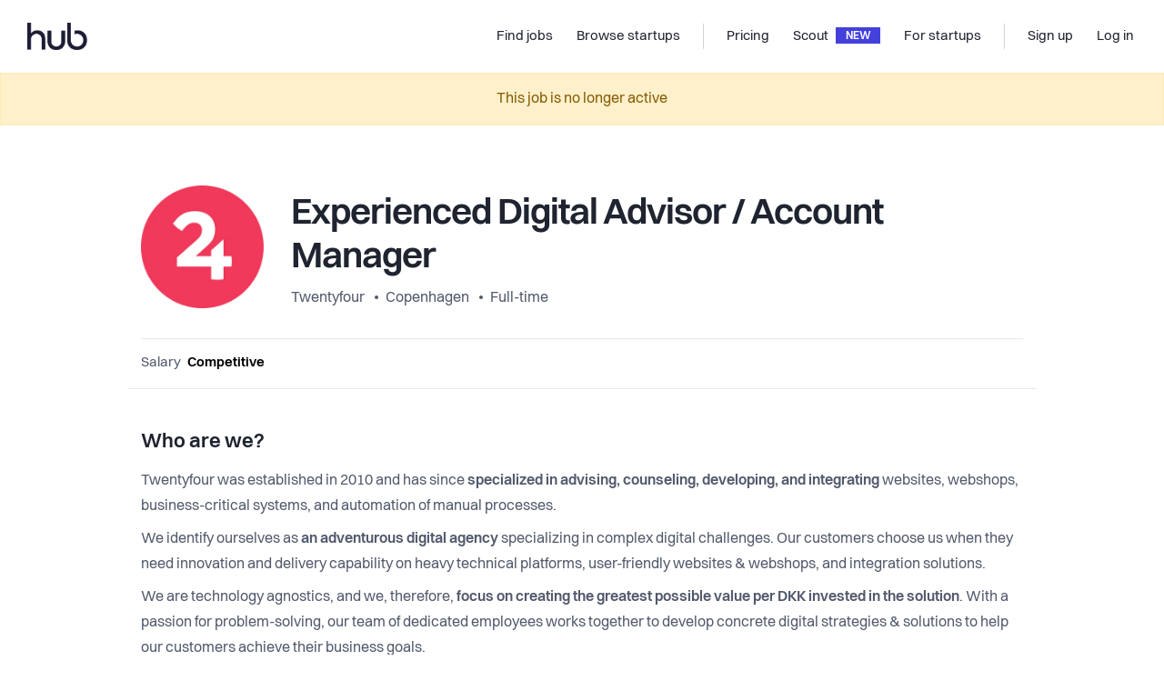

--- FILE ---
content_type: text/html; charset=utf-8
request_url: https://thehub.io/jobs/6367c7414ff1a41bab82c1fd?subid=jobsincopenhagen
body_size: 15640
content:
<!doctype html>
<html data-n-head-ssr lang="en" data-n-head="%7B%22lang%22:%7B%22ssr%22:%22en%22%7D%7D">
  <head >
    <title>The Hub | Experienced Digital Advisor / Account Manager | Twentyfour</title><meta data-n-head="ssr" data-hid="charset" charset="utf-8"><meta data-n-head="ssr" data-hid="viewport" name="viewport" content="width=device-width, initial-scale=1"><meta data-n-head="ssr" data-hid="x-ua" http-equiv="X-UA-Compatible" content="IE=edge"><meta data-n-head="ssr" data-hid="og:type" property="og:type" content="website"><meta data-n-head="ssr" data-hid="twitter:card" name="twitter:card" content="photo"><meta data-n-head="ssr" data-hid="og:title" property="og:title" content="The Hub | Experienced Digital Advisor / Account Manager | Twentyfour"><meta data-n-head="ssr" data-hid="twitter:title" name="twitter:title" content="The Hub | Experienced Digital Advisor / Account Manager | Twentyfour"><meta data-n-head="ssr" data-hid="twitter:url" name="twitter:url" content="https://thehub.io/jobs/6367c7414ff1a41bab82c1fd"><meta data-n-head="ssr" data-hid="og:url" property="og:url" content="https://thehub.io/jobs/6367c7414ff1a41bab82c1fd"><meta data-n-head="ssr" data-hid="description" name="description" content="Who are we?  Twentyfour was established in 2010 and has since  specialized in advising, counseling, developing, and integrating  websites, webshops, business-critical systems, and automation of manual ..."><meta data-n-head="ssr" data-hid="og:description" property="og:description" content="Who are we?  Twentyfour was established in 2010 and has since  specialized in advising, counseling, developing, and integrating  websites, webshops, business-critical systems, and automation of manual ..."><meta data-n-head="ssr" data-hid="twitter:description" name="twitter:description" content="Who are we?  Twentyfour was established in 2010 and has since  specialized in advising, counseling, developing, and integrating  websites, webshops, business-critical systems, and automation of manual ..."><meta data-n-head="ssr" data-hid="og:image" property="og:image" content="https://thehub-io.imgix.net/jobs/6367c7414ff1a41bab82c1fd/social.jpeg?hash=mvj1m1flsv&amp;v=3"><meta data-n-head="ssr" data-hid="twitter:image" property="twitter:image" content="https://thehub-io.imgix.net/jobs/6367c7414ff1a41bab82c1fd/social.jpeg?hash=mvj1m1flsv&amp;v=3"><link data-n-head="ssr" rel="icon" type="image/x-icon" href="/favicon.ico"><link data-n-head="ssr" rel="apple-touch-icon" sizes="180x180" href="/apple-touch-icon.png"><link data-n-head="ssr" rel="android-chrome" sizes="192x192" href="/android-chrome-192x192.png"><link data-n-head="ssr" rel="android-chrome" sizes="512x512" href="/android-chrome-512x512.png"><link data-n-head="ssr" rel="icon" type="image/png" sizes="32x32" href="/favicon-32x32.png"><link data-n-head="ssr" rel="icon" type="image/png" sizes="16x16" href="/favicon-16x16.png"><link data-n-head="ssr" rel="preload" href="/fonts/Volkart-Regular.woff2" as="font" type="font/woff2" crossorigin="anonymous"><link data-n-head="ssr" rel="preload" href="/fonts/Volkart-Bold.woff2" as="font" type="font/woff2" crossorigin="anonymous"><link data-n-head="ssr" rel="preconnect" href="https://api.thehub.io" crossorigin=""><link data-n-head="ssr" rel="preconnect" href="https://thehub-io.imgix.net"><link data-n-head="ssr" rel="dns-prefetch" href="https://api.thehub.io"><link data-n-head="ssr" rel="dns-prefetch" href="https://thehub-io.imgix.net"><link data-n-head="ssr" rel="preconnect" href="https://maps.googleapis.com"><link data-n-head="ssr" rel="dns-prefetch" href="https://maps.googleapis.com"><link data-n-head="ssr" data-hid="link:canonical" rel="canonical" href="https://thehub.io/jobs/6367c7414ff1a41bab82c1fd"><script data-n-head="ssr" src="https://vouch.careers/embeded.js" async></script><script data-n-head="ssr" data-hid="gtm-script">if(!window._gtm_init){window._gtm_init=1;(function (w,n,d,m,e,p){w[d]=(w[d]==1||n[d]=='yes'||n[d]==1||n[m]==1||(w[e]&&w[e].p&&e[e][p]()))?1:0})(window,'navigator','doNotTrack','msDoNotTrack','external','msTrackingProtectionEnabled');(function(w,l){w[l]=w[l]||[];w[l].push({'gtm.start':new Date().getTime(),event:'gtm.js'})})(window,'dataLayer');window._gtm_inject=function(i){(function(d,s){var f=d.getElementsByTagName(s)[0],j=d.createElement(s);j.async=true;j.src='https://www.googletagmanager.com/gtm.js?id='+i;f.parentNode.insertBefore(j,f)})(document,'script');}}</script><script data-n-head="ssr" data-hid="FreshdeskChat" src="https://thehubio-support.freshchat.com/js/widget.js" chat="true" async onload="this.__vm_l=1"></script><link rel="modulepreload" href="/_nuxt/d4fb03633074252b3cb0.js" as="script"><link rel="modulepreload" href="/_nuxt/3ee0ffc948fc3c8300f8.js" as="script"><link rel="preload" href="/_nuxt/34985bf0ec601610a5b8.css" as="style"><link rel="modulepreload" href="/_nuxt/fe14110654c760bf73d1.js" as="script"><link rel="preload" href="/_nuxt/3d2379a0625f0cb07a9a.css" as="style"><link rel="modulepreload" href="/_nuxt/7ebbac868ec719dbe217.js" as="script"><link rel="preload" href="/_nuxt/f15b3116a6baadd47b44.css" as="style"><link rel="modulepreload" href="/_nuxt/a7952a76d0d9a95a16f8.js" as="script"><link rel="preload" href="/_nuxt/44631ab1b68eb898f7bb.css" as="style"><link rel="modulepreload" href="/_nuxt/40e71f413546faf35a85.js" as="script"><link rel="stylesheet" href="/_nuxt/34985bf0ec601610a5b8.css"><link rel="stylesheet" href="/_nuxt/3d2379a0625f0cb07a9a.css"><link rel="stylesheet" href="/_nuxt/f15b3116a6baadd47b44.css"><link rel="stylesheet" href="/_nuxt/44631ab1b68eb898f7bb.css">
  </head>
  <body >
    <div data-server-rendered="true" id="__nuxt"><!----><div id="__layout"><div class="layout-base" data-v-16ce5ba9><div class="layout-base__body" data-v-16ce5ba9><div class="default-layout" data-v-16ce5ba9><header id="app-header"><nav class="navbar navbar-light navbar-expand-md"><a href="/" target="_self" class="navbar-brand nuxt-link-active"><div><img src="/_nuxt/img/462d7eb.png" width="66" height="30" alt="The Hub logo" class="hidden-md-down"> <img src="/_nuxt/img/462d7eb.png" width="66" height="30" alt="The Hub logo" class="visible-md-down"></div></a> <div class="ml-auto"></div> <div id="nav_collapse" class="navbar-collapse collapse" style="display:none;"><ul class="navbar-nav ml-auto"><li class="nav-item"><a href="/jobs" target="_self" class="nav-link nuxt-link-active"><span title="Find jobs">Find jobs</span> <!----></a></li><li class="nav-item"><a href="/startups" target="_self" class="nav-link"><span title="Browse startups">Browse startups</span> <!----></a></li><span class="navbar-text spacer"></span><li class="nav-item"><a href="/pricing" target="_self" class="nav-link"><span title="Pricing">Pricing</span> <!----></a></li><li class="nav-item"><a href="/scout" target="_self" class="nav-link"><span title="Scout">Scout</span> <div class="headerbar-chevron">
              NEW
            </div></a></li><li class="nav-item"><a href="/startups/join" target="_self" class="nav-link"><span title="For startups">For startups</span> <!----></a></li><span class="navbar-text spacer"></span></ul> <ul class="navbar-nav"><li class="nav-item"><a target="_self" href="#" class="nav-link"><span title="Sign up">Sign up</span></a></li> <li class="nav-item"><a target="_self" href="#" class="nav-link"><span title="Log in">Log in</span></a></li></ul></div> <!----> <button type="button" aria-label="Toggle navigation" aria-controls="nav_collapse" aria-expanded="false" class="navbar-toggler"><span class="navbar-toggler-icon"></span></button></nav> <!----></header> <div class="default-layout__body" data-v-16ce5ba9><content data-v-16ce5ba9><div class="view-job-details default-layout__body__content" data-v-8810b0c2><div role="alert" aria-live="polite" aria-atomic="true" class="alert alert-warning" style="text-align:center;" data-v-8810b0c2><!---->
    This job is no longer active
  </div> <!----> <!----> <div class="view-job-details" data-v-8810b0c2><section class="component-container component-container--width--medium component-container--spacing--small"><div class="component-container__bounds container"><div class="component-container__bounds__inner"><header class="pt-20 pt-sm-50"><div class="media-item" style="align-items:flex-start;flex-direction:row;"><a href="/startups/html24"><div class="media-item__image media-item__image--image--big media-item__image--gap--default" style="background-image:url(https://thehub-io.imgix.net/files/s3/20220310211546-5f4ae5de9c2886041c6f35c3859e5afb.png?fit=crop&amp;w=300&amp;h=300&amp;auto=format&amp;q=60);"></div></a> <div class="media-item__content"><div class="ml-4 ml-lg-20"><h2 class="view-job-details__title">Experienced Digital Advisor / Account Manager</h2> <div class="bullet-inline-list text-gray-700" style="font-size:1rem;"><a href="/startups/html24">Twentyfour
              </a> <a href="/jobs?location=Copenhagen,%20Denmark">Copenhagen</a> <a href="/jobs?positionTypes=5b8e46b3853f039706b6ea70">Full-time</a></div></div></div></div> <div class="text-right py-16 fs13 text-gray-600 border-bottom"></div> <div class="row compensation border-bottom mt-16 pb-16 align-items-center"><div class="value col-md-auto">
          Salary
          <span>Competitive</span></div> <!----> <div class="col"></div> <div class="pt-20 pt-md-0 col-md-auto"><!----></div></div></header></div></div></section> <section class="component-container component-container--width--medium component-container--spacing--medium"><div class="component-container__bounds container"><div class="component-container__bounds__inner"><div class="view-job-details__body" style="max-width:100%;word-break:normal;overflow-wrap:break-word;"><div class="text-block mt-0"><content class="text-block__content text-block__content--default"><span><h4>Who are we?</h4><p>Twentyfour was established in 2010 and has since<strong> specialized in advising, counseling, developing, and integrating</strong> websites, webshops, business-critical systems, and automation of manual processes.</p><p>We identify ourselves as<strong> an adventurous digital agency</strong> specializing in complex digital challenges. Our customers choose us when they need innovation and delivery capability on heavy technical platforms, user-friendly websites & webshops, and integration solutions.</p><p>We are technology agnostics, and we, therefore, <strong>focus on creating the greatest possible value per DKK invested in the solution</strong>. With a passion for problem-solving, our team of dedicated employees works together to develop concrete digital strategies & solutions to help our customers achieve their business goals.</p><p><br /></p><h4>Who are we looking for?</h4><p>We’re looking for someone with experience in some (if not all) of the following areas:</p><ul><li><p>Networking & good connections in marketing, sales, and leadership in Copenhagen and the rest of Denmark.</p></li><li><p>IT project management, advisory, sales, and consultancy experience.</p></li><li><p>Experience or interest in developing leadership skills.</p></li></ul><p><br /></p><p><strong>More precisely, we imagine that you, together with the advisory team, would take care of the following:</strong></p><ul><li><p>Make sure our 100+ customers are happy and feel they have a great relationship with us and the people working at Twentyfour (By f.ex. having meetings with these people, inviting them to events, etc.).</p></li><li><p>Make sure our existing customers receive excellent advisory in terms of their digital solutions and suggestions for the future.</p></li><li><p>Make sure that our potential and new customers get a great experience of our brand.</p></li><li><p>Make sure that we sell great projects and services that solve customers’ business needs.</p></li><li><p>Make sure our projects run smoothly, and all the stakeholders are happy.</p></li><li><p>Participate in networking events, conferences, and similar events.</p></li><li><p>Be part of scaling our sales efforts, and build a predictable revenue stream.</p></li></ul><p><br /></p><h4>What makes you a great match?</h4><p>We believe that the following qualities and skills would make you a great match:</p><ul><li><p>You should have 2-3 years (or more) of experience in a similar position/field and/or experience in some of the above-described specific tasks for the role.</p></li><li><p>You should be passionate and motivated by working in an environment driven by improving customers’ digital strategies and building great solutions.</p></li><li><p>You should display the capability of being able to identify, manage & communicate with various stakeholders (internal teams, customers, 3rd parties, etc.).</p></li><li><p>You are naturally structured but also have a “go-getter” attitude when the situation requires it.</p></li><li><p>You have an interest in digitalizing the world and helping our customers achieve their business goals through the digital solutions we build and maintain.</p></li><li><p><strong>You understand and speak Danish fluently.</strong></p></li></ul><p><br /></p><h4>Why should you choose to work at Twentyfour?</h4><ul><li><p><strong>We work hard but also have room to have fun (“work hard - play hard”).</strong></p></li><li><p>You’re guaranteed to learn and improve your skills levels in IT consulting, sales, business development, IT project management, customer management, business strategy, leadership, and way more.</p></li><li><p>We work in various industries (public/government, fashion, construction, you name it) & we have exciting customers such as Bella Center, Mond of Copenhagen, Blast Pro Series, Falcon IO, Danmarks Nationalbank, DR Koncerthuset, etc.</p></li><li><p>We work on a variety of IT projects - from highly complex to very simple and anything in between.</p></li><li><p>We have a great team that keeps a fun atmosphere while delivering outstanding services to our customers.</p></li><li><p>We have a great lunch arrangement. Everything from hot dishes to salad bar and Thursday cake.</p></li><li><p>We often challenge each other in table football or table tennis when the brain needs some energy for the following working tasks.</p></li><li><p>We have a nice,  relaxed work environment with lots of cool internal and external events, such as Friday bar, go-karts, paintball, etc.</p></li></ul><p><br /></p><h4>Apply for the position!</h4><p>Are you interested in the position in our advisory, project management, sales, and consulting department? Then submit your application through TheHub!</p><p><br /></p><p><em>When you apply, you must attach:</em></p><ul><li><p>Your resume.</p></li><li><p>A well-written application.</p></li><li><p>Link to your LinkedIn profile.</p></li></ul><p><br /></p><p>If you have any questions, you are welcome to contact our Head of Account Management, Kristian, using the contact information below to hear more about the position.</p><p><br /></p><p>We look forward to receiving your application! :)</p></span></content></div> <div class="text-block"><content class="text-block__content text-block__content--default"><span><strong>For more information or questions please contact us at</strong> <span><a href="mailto:KT@TWENTYFOUR.DK">KT@TWENTYFOUR.DK</a></span> <span>
            or phone number
            <a href="tel:31 44 34 59">31 44 34 59</a></span></span></content></div></div> <div class="text-block mb-40"><content class="text-block__content text-block__content--default"><h3 class="fs40 mb-0">Perks and benefits</h3> <p class="text-gray-700 pb-30 pb-lg-40">
        This job comes with several perks and benefits
      </p> <div class="benefits" data-v-eec042ac><div class="row" data-v-eec042ac data-v-eec042ac><div class="benefits__items col-sm-6 col-lg-4" data-v-eec042ac data-v-eec042ac><div class="benefits__items__item py-24" data-v-eec042ac><img src="/_nuxt/87ee0791c29d03b2fd7b60f4ebe4bbd6.svg" alt="Free lunch" class="benefits__items__item__icon" data-v-eec042ac> <h5 class="pt-30" data-v-eec042ac>Free lunch</h5> <p class="pt-10" data-v-eec042ac></p></div></div><div class="benefits__items col-sm-6 col-lg-4" data-v-eec042ac data-v-eec042ac><div class="benefits__items__item py-24" data-v-eec042ac><img src="/_nuxt/3aea45781626c6659fea2257b36d58da.svg" alt="Free coffee / tea" class="benefits__items__item__icon" data-v-eec042ac> <h5 class="pt-30" data-v-eec042ac>Free coffee / tea</h5> <p class="pt-10" data-v-eec042ac></p></div></div><div class="benefits__items col-sm-6 col-lg-4" data-v-eec042ac data-v-eec042ac><div class="benefits__items__item py-24" data-v-eec042ac><img src="/_nuxt/6f5fe8db6f61813af564007deb147626.svg" alt="Near public transit" class="benefits__items__item__icon" data-v-eec042ac> <h5 class="pt-30" data-v-eec042ac>Near public transit</h5> <p class="pt-10" data-v-eec042ac></p></div></div><div class="benefits__items col-sm-6 col-lg-4" data-v-eec042ac data-v-eec042ac><div class="benefits__items__item py-24" data-v-eec042ac><img src="/_nuxt/761d69be94ae7a8006767510822bb942.svg" alt="Social gatherings" class="benefits__items__item__icon" data-v-eec042ac> <h5 class="pt-30" data-v-eec042ac>Social gatherings</h5> <p class="pt-10" data-v-eec042ac></p></div></div><div class="benefits__items col-sm-6 col-lg-4" data-v-eec042ac data-v-eec042ac><div class="benefits__items__item py-24" data-v-eec042ac><img src="/_nuxt/90fbd70d11fbf84dbc8e0eefbe1e570f.svg" alt="Central office" class="benefits__items__item__icon" data-v-eec042ac> <h5 class="pt-30" data-v-eec042ac>Central office</h5> <p class="pt-10" data-v-eec042ac></p></div></div><div class="benefits__items col-sm-6 col-lg-4" data-v-eec042ac data-v-eec042ac><div class="benefits__items__item py-24" data-v-eec042ac><img src="/_nuxt/3af3fedc688221da3a83752440a1fe75.svg" alt="Skill development" class="benefits__items__item__icon" data-v-eec042ac> <h5 class="pt-30" data-v-eec042ac>Skill development</h5> <p class="pt-10" data-v-eec042ac></p></div></div></div> <a class="benefits__more" data-v-eec042ac>See all 9 benefits <i class="icon icon-caret" data-v-eec042ac></i></a></div></content></div> <div class="text-block view-job-details__company mb-30 text-block--border-top"><content class="text-block__content text-block__content--default"><div class="row"><div class="col-md-7"><h3>Working at <br>Twentyfour</h3></div> <div class="text-md-right mb-16 mb-md-0 col-md-5"><a href="/startups/html24" target="_blank" class="text-blue-900 fw500"><span>See company profile</span><i class="icon-arrow-up-right fs13 pl-10"></i></a></div></div> <div class="row"><div class="col-md-7"><div class="view-job-details__company__text"><div>Twentyfour is a Copenhagen-based digital agency that prides itself on delivering advanced web development solutions. Our team of experts has created exceptional projects for renowned companies such as L'oreal, The Danish Parliament (Folketinget), Glyptoteket, UN, Unity, and various other companies and institutions.

At Twentyfour, we believe that our greatest asset is our team. We hire people from diverse backgrounds and with unique skill sets, creating a dynamic and collaborative work environment. Our agency is comprised of around 20 skilled employees, all of whom are dedicated to delivering exceptional results for our clients.

We approach every project with creativity, innovation, and attention to detail. Our mission is to help businesses and institutions realize their digital potential, and we achieve this by developing customized solutions that are tailored to meet the unique needs of each of our clients.

If you're looking for a position at a digital agency that's committed to delivering exceptional results and has a proven track record of success, look no further than Twentyfour.</div></div> <p class="mt-20 mb-40 mb-sm-0"><a href="/startups/html24" target="_blank" class="text-blue-900 hidden-md-down">Read more about Twentyfour
            </a></p></div> <div class="col-md-5"><img src="https://thehub-io.imgix.net/files/s3/20230316100804-0fc9718f7a64456402bbe4aa3c563131.png?w=600&amp;h=1200" alt="company gallery image" class="view-job-details__company__image"></div></div></content></div></div></div></section> <!----></div> <!----> <!----> <!----> <!----> <!----></div></content></div> <footer id="thehub_footer" class="app-footer" data-v-56e8adb6><div class="app-footer__container container" data-v-56e8adb6 data-v-56e8adb6><div class="app-footer__information" data-v-56e8adb6><img src="/_nuxt/164db33c3d5c8e1fcf4d94b65b0da148.svg" alt="The Hub logo" width="70" height="32" class="app-footer__information__logo mb-24" data-v-56e8adb6> <p class="fs15" data-v-56e8adb6>
        We connect global talents with career opportunities in Nordic startups.
      </p> <div class="app-footer__information__flags" data-v-56e8adb6><img src="/_nuxt/a045c9a1e883d22bf0e02702305981cd.svg" alt="DK flag" width="24" height="24" data-v-56e8adb6> <img src="/_nuxt/bfc0407764ed5b5242d56923c464613d.svg" alt="SE flag" width="24" height="24" data-v-56e8adb6> <img src="/_nuxt/8aa3588e761834b5c4e8df1ade562b7b.svg" alt="NO flag" width="24" height="24" data-v-56e8adb6> <img src="/_nuxt/9c216d3b193e15902e460883ab649f4f.svg" alt="SE flag" width="24" height="24" data-v-56e8adb6> <img src="/_nuxt/83544871d0e617c8b68a36c29b7e5e10.svg" alt="IS flag" width="26" height="25" style="margin-left:-1px;" data-v-56e8adb6></div> <div data-v-56e8adb6><h4 class="app-footer__column__heading" data-v-56e8adb6>MAIN PARTNERS</h4> <div style="display:flex;align-items:center;" data-v-56e8adb6><img src="/_nuxt/img/b175cbf.png" alt="Mesh logo" width="90" height="26" class="app-footer__information__logo mb-24" data-v-56e8adb6> <div style="width:1rem;" data-v-56e8adb6></div> <img src="/_nuxt/img/44f8b80.png" alt="Danske Bang Growth logo" width="160" height="22" class="app-footer__information__logo mb-24" data-v-56e8adb6></div></div></div> <div class="app-footer__columns" data-v-56e8adb6><div class="app-footer__column" data-v-56e8adb6><h4 class="app-footer__column__heading" data-v-56e8adb6>For Candidates</h4> <a href="/jobs" class="link nuxt-link-active" data-v-56e8adb6>Explore jobs</a> <a href="/jobs?countryCode=REMOTE&amp;sorting=mostPopular" class="link" data-v-56e8adb6>Explore remote jobs</a> <a href="/startups" class="link" data-v-56e8adb6>Explore startups</a> <a href="https://insights.thehub.io/" target="_blank" class="link" data-v-56e8adb6>Explore content</a></div> <div class="app-footer__column" data-v-56e8adb6><h4 class="app-footer__column__heading" data-v-56e8adb6>For startups</h4> <a href="/startups/join" class="link" data-v-56e8adb6>Overview</a> <a href="/pricing" class="link" data-v-56e8adb6>Pricing</a> <a href="/scout" class="link" data-v-56e8adb6>Scout</a> <a href="/funding" class="link" data-v-56e8adb6>Investor list</a> <a href="/startups/career-page" class="link" data-v-56e8adb6>Embed Career Page</a> <a href="/deals" class="link" data-v-56e8adb6>Startup Deals</a> <a href="/community-program" class="link" data-v-56e8adb6>Community Program</a></div> <div class="app-footer__column" data-v-56e8adb6><h4 class="app-footer__column__heading" data-v-56e8adb6>Company</h4> <a href="/about" class="link" data-v-56e8adb6>About</a> <a href="https://insights.thehub.io/" target="_blank" class="link" data-v-56e8adb6>Blog</a> <a href="/contact" class="link" data-v-56e8adb6>Contact</a> <a href="/partners" class="link" data-v-56e8adb6>Partners</a></div> <div class="app-footer__column" data-v-56e8adb6><h4 class="app-footer__column__heading" data-v-56e8adb6>Explore</h4> <a href="https://www.linkedin.com/company/thehubio/" target="_blank" class="link" data-v-56e8adb6>LinkedIn</a> <a href="https://www.facebook.com/thehub.io" target="_blank" class="link" data-v-56e8adb6>Facebook</a> <a href="https://www.instagram.com/thehubio" target="_blank" class="link" data-v-56e8adb6>Instagram</a> <a href="https://twitter.com/thehubio" target="_blank" class="link" data-v-56e8adb6>Twitter</a></div> <div class="app-footer__column mobile visible-sm-down" data-v-56e8adb6><a href="/terms" class="link" data-v-56e8adb6>Terms</a> <a href="/privacy-policy" class="link" data-v-56e8adb6>Privacy</a> <p class="copyright" data-v-56e8adb6>© 2025 thehub.io</p></div></div></div> <div class="app-footer__copyright hidden-sm-down container" data-v-56e8adb6 data-v-56e8adb6><p data-v-56e8adb6>© 2025 thehub.io</p> <a href="/terms" class="link" data-v-56e8adb6>Terms</a> <a href="/privacy-policy" class="link" data-v-56e8adb6>Privacy</a></div></footer></div></div> <div class="layout-base__modals" data-v-16ce5ba9><!----> <!----> <!----> <!----></div></div></div></div><script>window.__NUXT__=(function(a,b,c,d,e,f,g,h,i,j,k,l,m,n,o,p,q,r,s,t,u,v,w,x,y,z,A,B,C,D,E,F,G,H,I,J,K,L,M,N,O){return {layout:"default",data:[{}],fetch:[],error:b,state:{version:"1.0.02",platform:"thehub",applicantprofile:{data:b,applicantProfile:b},applicants:{},ats:{},client:{lastJobsPage:l},investors:{investors:b,investor:b},jobs:{jobs:b,job:{saved:c,interestedAt:b,socialImageUrl:"https:\u002F\u002Fthehub-io.imgix.net\u002Fjobs\u002F6367c7414ff1a41bab82c1fd\u002Fsocial.jpeg?hash=mvj1m1flsv&v=3",questions:[],companyCountries:{eu:{status:"DISABLED"},is:{status:"DISABLED"},ni:{status:"DISABLED"},fi:{status:"DISABLED"},no:{status:"DISABLED"},se:{status:"DISABLED"},dk:{registrationNumber:"33757883",reviewNote:b,createdAt:"2017-11-06T08:45:20.819Z",approvedAt:"2019-08-05T15:44:11.586Z",geoLocation:{bounds:{type:"Polygon",_id:"5f71dc01f28b7505de994fd8",coordinates:[[[12.5793348,55.6391648],[12.5763775,55.6391648],[12.5763775,55.6361832],[12.5793348,55.6361832],[12.5793348,55.6391648]]]},center:{type:"Point",_id:"5e54d6f75292ad6285596cf3",coordinates:[12.5787538,55.6378412]}},status:k,location:{address:"Center Blvd. 5, 2300 København, Denmark",locality:"København",route:"Center Boulevard",postalCode:"2300",country:"Denmark"}}},criterias:["linkedin","cv"],share:{crop:{width:1599,height:840,left:351,top:39},image:{"0":"5","1":"d","2":"7","3":"e","4":"4","5":"7","6":"3","7":"5","8":"5","9":"e","10":"a","11":"9","12":"9","13":"e","14":"1","15":"6","16":"1","17":"a","18":"d","19":"2","20":"f","21":"8","22":"6","23":"9"}},expirationDate:"2023-12-31",views:{week:9,total:7228},description:"\u003Ch4\u003EWho are we?\u003C\u002Fh4\u003E\u003Cp\u003ETwentyfour was established in 2010 and has since\u003Cstrong\u003E specialized in advising, counseling, developing, and integrating\u003C\u002Fstrong\u003E websites, webshops, business-critical systems, and automation of manual processes.\u003C\u002Fp\u003E\u003Cp\u003EWe identify ourselves as\u003Cstrong\u003E an adventurous digital agency\u003C\u002Fstrong\u003E specializing in complex digital challenges. Our customers choose us when they need innovation and delivery capability on heavy technical platforms, user-friendly websites & webshops, and integration solutions.\u003C\u002Fp\u003E\u003Cp\u003EWe are technology agnostics, and we, therefore, \u003Cstrong\u003Efocus on creating the greatest possible value per DKK invested in the solution\u003C\u002Fstrong\u003E. With a passion for problem-solving, our team of dedicated employees works together to develop concrete digital strategies & solutions to help our customers achieve their business goals.\u003C\u002Fp\u003E\u003Cp\u003E\u003Cbr \u002F\u003E\u003C\u002Fp\u003E\u003Ch4\u003EWho are we looking for?\u003C\u002Fh4\u003E\u003Cp\u003EWe’re looking for someone with experience in some (if not all) of the following areas:\u003C\u002Fp\u003E\u003Cul\u003E\u003Cli\u003E\u003Cp\u003ENetworking & good connections in marketing, sales, and leadership in Copenhagen and the rest of Denmark.\u003C\u002Fp\u003E\u003C\u002Fli\u003E\u003Cli\u003E\u003Cp\u003EIT project management, advisory, sales, and consultancy experience.\u003C\u002Fp\u003E\u003C\u002Fli\u003E\u003Cli\u003E\u003Cp\u003EExperience or interest in developing leadership skills.\u003C\u002Fp\u003E\u003C\u002Fli\u003E\u003C\u002Ful\u003E\u003Cp\u003E\u003Cbr \u002F\u003E\u003C\u002Fp\u003E\u003Cp\u003E\u003Cstrong\u003EMore precisely, we imagine that you, together with the advisory team, would take care of the following:\u003C\u002Fstrong\u003E\u003C\u002Fp\u003E\u003Cul\u003E\u003Cli\u003E\u003Cp\u003EMake sure our 100+ customers are happy and feel they have a great relationship with us and the people working at Twentyfour (By f.ex. having meetings with these people, inviting them to events, etc.).\u003C\u002Fp\u003E\u003C\u002Fli\u003E\u003Cli\u003E\u003Cp\u003EMake sure our existing customers receive excellent advisory in terms of their digital solutions and suggestions for the future.\u003C\u002Fp\u003E\u003C\u002Fli\u003E\u003Cli\u003E\u003Cp\u003EMake sure that our potential and new customers get a great experience of our brand.\u003C\u002Fp\u003E\u003C\u002Fli\u003E\u003Cli\u003E\u003Cp\u003EMake sure that we sell great projects and services that solve customers’ business needs.\u003C\u002Fp\u003E\u003C\u002Fli\u003E\u003Cli\u003E\u003Cp\u003EMake sure our projects run smoothly, and all the stakeholders are happy.\u003C\u002Fp\u003E\u003C\u002Fli\u003E\u003Cli\u003E\u003Cp\u003EParticipate in networking events, conferences, and similar events.\u003C\u002Fp\u003E\u003C\u002Fli\u003E\u003Cli\u003E\u003Cp\u003EBe part of scaling our sales efforts, and build a predictable revenue stream.\u003C\u002Fp\u003E\u003C\u002Fli\u003E\u003C\u002Ful\u003E\u003Cp\u003E\u003Cbr \u002F\u003E\u003C\u002Fp\u003E\u003Ch4\u003EWhat makes you a great match?\u003C\u002Fh4\u003E\u003Cp\u003EWe believe that the following qualities and skills would make you a great match:\u003C\u002Fp\u003E\u003Cul\u003E\u003Cli\u003E\u003Cp\u003EYou should have 2-3 years (or more) of experience in a similar position\u002Ffield and\u002For experience in some of the above-described specific tasks for the role.\u003C\u002Fp\u003E\u003C\u002Fli\u003E\u003Cli\u003E\u003Cp\u003EYou should be passionate and motivated by working in an environment driven by improving customers’ digital strategies and building great solutions.\u003C\u002Fp\u003E\u003C\u002Fli\u003E\u003Cli\u003E\u003Cp\u003EYou should display the capability of being able to identify, manage & communicate with various stakeholders (internal teams, customers, 3rd parties, etc.).\u003C\u002Fp\u003E\u003C\u002Fli\u003E\u003Cli\u003E\u003Cp\u003EYou are naturally structured but also have a “go-getter” attitude when the situation requires it.\u003C\u002Fp\u003E\u003C\u002Fli\u003E\u003Cli\u003E\u003Cp\u003EYou have an interest in digitalizing the world and helping our customers achieve their business goals through the digital solutions we build and maintain.\u003C\u002Fp\u003E\u003C\u002Fli\u003E\u003Cli\u003E\u003Cp\u003E\u003Cstrong\u003EYou understand and speak Danish fluently.\u003C\u002Fstrong\u003E\u003C\u002Fp\u003E\u003C\u002Fli\u003E\u003C\u002Ful\u003E\u003Cp\u003E\u003Cbr \u002F\u003E\u003C\u002Fp\u003E\u003Ch4\u003EWhy should you choose to work at Twentyfour?\u003C\u002Fh4\u003E\u003Cul\u003E\u003Cli\u003E\u003Cp\u003E\u003Cstrong\u003EWe work hard but also have room to have fun (“work hard - play hard”).\u003C\u002Fstrong\u003E\u003C\u002Fp\u003E\u003C\u002Fli\u003E\u003Cli\u003E\u003Cp\u003EYou’re guaranteed to learn and improve your skills levels in IT consulting, sales, business development, IT project management, customer management, business strategy, leadership, and way more.\u003C\u002Fp\u003E\u003C\u002Fli\u003E\u003Cli\u003E\u003Cp\u003EWe work in various industries (public\u002Fgovernment, fashion, construction, you name it) & we have exciting customers such as Bella Center, Mond of Copenhagen, Blast Pro Series, Falcon IO, Danmarks Nationalbank, DR Koncerthuset, etc.\u003C\u002Fp\u003E\u003C\u002Fli\u003E\u003Cli\u003E\u003Cp\u003EWe work on a variety of IT projects - from highly complex to very simple and anything in between.\u003C\u002Fp\u003E\u003C\u002Fli\u003E\u003Cli\u003E\u003Cp\u003EWe have a great team that keeps a fun atmosphere while delivering outstanding services to our customers.\u003C\u002Fp\u003E\u003C\u002Fli\u003E\u003Cli\u003E\u003Cp\u003EWe have a great lunch arrangement. Everything from hot dishes to salad bar and Thursday cake.\u003C\u002Fp\u003E\u003C\u002Fli\u003E\u003Cli\u003E\u003Cp\u003EWe often challenge each other in table football or table tennis when the brain needs some energy for the following working tasks.\u003C\u002Fp\u003E\u003C\u002Fli\u003E\u003Cli\u003E\u003Cp\u003EWe have a nice,  relaxed work environment with lots of cool internal and external events, such as Friday bar, go-karts, paintball, etc.\u003C\u002Fp\u003E\u003C\u002Fli\u003E\u003C\u002Ful\u003E\u003Cp\u003E\u003Cbr \u002F\u003E\u003C\u002Fp\u003E\u003Ch4\u003EApply for the position!\u003C\u002Fh4\u003E\u003Cp\u003EAre you interested in the position in our advisory, project management, sales, and consulting department? Then submit your application through TheHub!\u003C\u002Fp\u003E\u003Cp\u003E\u003Cbr \u002F\u003E\u003C\u002Fp\u003E\u003Cp\u003E\u003Cem\u003EWhen you apply, you must attach:\u003C\u002Fem\u003E\u003C\u002Fp\u003E\u003Cul\u003E\u003Cli\u003E\u003Cp\u003EYour resume.\u003C\u002Fp\u003E\u003C\u002Fli\u003E\u003Cli\u003E\u003Cp\u003EA well-written application.\u003C\u002Fp\u003E\u003C\u002Fli\u003E\u003Cli\u003E\u003Cp\u003ELink to your LinkedIn profile.\u003C\u002Fp\u003E\u003C\u002Fli\u003E\u003C\u002Ful\u003E\u003Cp\u003E\u003Cbr \u002F\u003E\u003C\u002Fp\u003E\u003Cp\u003EIf you have any questions, you are welcome to contact our Head of Account Management, Kristian, using the contact information below to hear more about the position.\u003C\u002Fp\u003E\u003Cp\u003E\u003Cbr \u002F\u003E\u003C\u002Fp\u003E\u003Cp\u003EWe look forward to receiving your application! :)\u003C\u002Fp\u003E",id:"6367c7414ff1a41bab82c1fd",isFeatured:c,isRemote:c,scraped:c,status:"EXPIRED",approvedAt:"2022-11-07T08:28:36.949Z",createdAt:"2022-11-06T14:40:01.888Z",jobPositionTypes:["5b8e46b3853f039706b6ea70"],jobRole:s,location:{address:"Copenhagen, Denmark",locality:"Copenhagen",country:"Denmark"},countryCode:"DK",equity:"undisclosed",salary:"competitive",phone:"31 44 34 59",email:"KT@TWENTYFOUR.DK",company:{claim:c,galleryImages:[{path:"\u002Ffiles\u002Fs3\u002F20230316100804-0fc9718f7a64456402bbe4aa3c563131.png",id:"6412ea84bf855d67b8cb1c32",originalname:"Screenshot 2023-03-16 at 11.07.52.png",filetype:"image\u002Fpng",size:6804878},{path:"\u002Ffiles\u002Fs3\u002F20230316101149-06b2328b5c4bb4d31315e07cb57b3864.jpg",id:"6412eb65bf855d67b8cb50f9",originalname:"Twentyfour-9588.jpg",filetype:"image\u002Fjpeg",size:4572859},{path:"\u002Ffiles\u002Fs3\u002F20230316101402-7d1b761ea58f9373a00681fe40b31551.jpg",id:"6412ebeabf855d67b8cb5dcc",originalname:"f.jpg",filetype:"image\u002Fjpeg",size:337284},{path:"\u002Ffiles\u002Fs3\u002F20230316102549-cea5f2d067bac4deb797dbe6381b15ae.png",id:"6412eeadbf855d67b8cc0c75",originalname:"Screenshot 2023-03-16 at 11.25.32.png",filetype:"image\u002Fpng",size:6461721},{path:"\u002Ffiles\u002Fs3\u002F20230316111253-4060033c42d8ecdb8309052580238287.jpg",id:"6412f9b5bf855d67b8cf9c4a",originalname:"1200x628-LI-190.jpg",filetype:"image\u002Fjpeg",size:212858},{path:"\u002Ffiles\u002Fs3\u002F20240131104504-e0629c473d49b7c5019f588e3df7b05f.JPG",id:"65ba24b08ca29f56a9ee1e05",originalname:"IMG_8357 (1).JPG",filetype:"image\u002Fjpeg",size:4115202},{path:"\u002Ffiles\u002Fs3\u002F20240131104924-810074105a04da1fdb36564bffd02f41.png",id:"65ba25b48ca29f56a9ee3fac",originalname:"Screenshot 2024-01-31 at 11.49.18.png",filetype:"image\u002Fpng",size:3716160}],logoImage:{path:"\u002Ffiles\u002Fs3\u002F20220310211546-5f4ae5de9c2886041c6f35c3859e5afb.png",id:"5d7e47355ea99e161ad2f86a",originalname:"24png2.png",filetype:"image\u002Fpng",size:11705},id:"5a00212046171ab36196a7e6",instantClaimStatus:"DISABLED",communityProgramEcosystem:c,communityProgramRevenue:c,communityProgramFunding:c,isFreeJobPostingAvailable:c,communityProgramStatus:"DEFAULT",activeCommunityProgramDeadline:b,founded:"2010",numberOfEmployees:C,website:"https:\u002F\u002Fwww.twentyfour.dk",whatWeDo:"Twentyfour is a Copenhagen-based digital agency that prides itself on delivering advanced web development solutions. Our team of experts has created exceptional projects for renowned companies such as L'oreal, The Danish Parliament (Folketinget), Glyptoteket, UN, Unity, and various other companies and institutions.\n\nAt Twentyfour, we believe that our greatest asset is our team. We hire people from diverse backgrounds and with unique skill sets, creating a dynamic and collaborative work environment. Our agency is comprised of around 20 skilled employees, all of whom are dedicated to delivering exceptional results for our clients.\n\nWe approach every project with creativity, innovation, and attention to detail. Our mission is to help businesses and institutions realize their digital potential, and we achieve this by developing customized solutions that are tailored to meet the unique needs of each of our clients.\n\nIf you're looking for a position at a digital agency that's committed to delivering exceptional results and has a proven track record of success, look no further than Twentyfour.",perks:["565c5794c37b3db6484b4d33","56656510872626876801fd1f","5665653e872626876801fd20","566565af872626876801fd21","5d7e475198dc732d926b6484","566578ea872626876801fd2b","5d7e475198dc732d926b6483","5665660c872626876801fd22","566578c0872626876801fd2a"],name:"Twentyfour",key:"html24"},title:"Experienced Digital Advisor \u002F Account Manager",key:"experienced-digital-advisor"},latestJobs:b,featuredJobs:b,jobsWithParams:[],savedJobs:[],relatedJobs:[],relevantJobs:[],latestSearchedJobs:[],jobById:{}},jobSearch:{list:[],loaded:c},meta:{preferredCountryCode:f,site:{ipDetectedCountryCode:m,currency:g,countries:[{value:"DK",text:"Denmark",registrationNumberLabel:"CVR number",registrationNumberFormat:"12345678",currency:"DKK",isAvailable:d,defaultSuggestionCity:"Copenhagen",defaultLocation:{center:{lat:56.26392,lng:9.501785}}},{value:"FI",text:n,country:n,registrationNumberLabel:o,registrationNumberFormat:"1234567-1",currency:g,currencySymbol:h,isAvailable:d,defaultSuggestionCity:"Helsinki",defaultLocation:{center:{lat:62.845511,lng:25.91432}}},{value:"IS",text:"Iceland",registrationNumberLabel:"Registration Number",registrationNumberFormat:p,currency:g,isAvailable:d,defaultSuggestionCity:"Reykjavík",defaultLocation:{center:{lat:64.14617162714495,lng:-21.94245875972202}}},{value:"NI",text:"Northern Ireland",registrationNumberLabel:"NI Company Number",currency:g,currencySymbol:h,isAvailable:d,defaultSuggestionCity:"County Down",defaultLocation:{center:{lat:54.63749,lng:-6.80473}}},{value:q,text:"Norway",countryCode:q,registrationNumberLabel:"Org number",registrationNumberFormat:"123 456 789",defaultSuggestionCity:"Oslo",currency:"NOK",isAvailable:d,defaultLocation:{center:{lat:61.011399,lng:8.794264}}},{value:m,text:"Other Europe",registrationNumberLabel:o,registrationNumberFormat:"1234567",currency:g,currencySymbol:h,isAvailable:d,defaultSuggestionCity:"Berlin",defaultLocation:{center:{lat:52.52,lng:13.4}}},{value:"SE",text:"Sweden",registrationNumberLabel:"Company registration number",registrationNumberFormat:p,currency:"SEK",isAvailable:d,defaultSuggestionCity:"Stockholm",defaultLocation:{center:{lat:62.233714,lng:15.694093}}}]},industries:[{label:"Consumer Goods",value:"consumergoods"},{label:"Education",value:"education"},{label:"Energy & Greentech",value:"greentech"},{label:"Media & Entertainment",value:"entertainment"},{label:"Fintech",value:"fintech"},{label:"Healthcare & Life Science",value:r},{label:"IT & Software",value:"itsoftware"},{label:"Maritime & Transport",value:"maritime"},{label:"SaaS",value:"saas"},{label:"Service",value:"service"},{label:"Marketplace & eCommerce",value:i},{label:"Manufacturing",value:"manufacturing"},{label:"Telecommunications",value:"telecommunications"},{label:"Retail",value:"retail"},{label:"Agriculture",value:"agriculture"},{label:"Food & Beverage",value:"food"},{label:"Science & Engineering",value:"science"},{label:"Travel & Tourism",value:"travel"},{label:"Sports",value:"sports"},{label:"Advertising",value:"advertising"},{label:"Sales & Marketing",value:s},{label:"Fashion & Living",value:"fashion"},{label:"Hospitality, Hosting",value:"hospitality"},{label:"Robotics",value:"robotics"},{label:t,value:u},{label:"Jobs & Recruitment",value:l},{label:"Gaming",value:"gaming"},{label:"IoT",value:"iot"},{label:"Music & Audio",value:"music"},{label:"Blockchain",value:"blockchain"}],sdgs:[{value:"noPoverty",label:"No poverty",description:"End poverty in all its forms everywhere. All people everywhere, including the poorest and most vulnerable, should enjoy a basic standard of living and social protection benefits.",index:1},{value:"zeroHunger",label:"Zero hunger",description:"End hunger and all forms of malnutrition, achieve food security to sufficient nutritious food, and promote sustainable food production.",index:2},{value:"goodHealth",label:"Good health and well-being",description:"Ensure healthy lives and promote well-being for all at all ages by ending the epidemics; reducing non-communicable and environmental diseases as well as achieving universal health coverage; and ensuring access to safe, affordable and effective medicines and vaccines for all.",index:3},{value:"qualityEducation",label:"Quality education",description:"Ensure inclusive and equitable quality education and promote lifelong learning opportunities for all.",index:4},{value:"genderEquality",label:"Gender equality",description:"Achieve gender equality and empower all women and girls to reach their full potential, which requires eliminating all forms of discrimination and violence against them, including harmful practices.",index:5},{value:"cleanWater",label:"Clean water and sanitation",description:"Ensure availability and sustainable management of water and sanitation for all including addressing the quality and sustainability of water resources.",index:6},{value:"cleanEnergy",label:"Affordable and clean energy",description:"Ensure access to affordable, reliable, sustainable and modern energy for all. This includes promoting broader energy access and increased use of renewable energy.",index:7},{value:"economicGrowth",label:"Decent work and economic growth",description:"Promote sustained, inclusive and sustainable economic growth, full and productive employment and decent work for all. This includes eradicating forced labour, human trafficking and child labour.",index:8},{value:"industry",label:"Industry, innovation and infrastructure",description:"Build resilient infrastructure, promote inclusive and sustainable industrialization and foster innovation.",index:9},{value:"reducedInequalities",label:"Reduced inequalities",description:"Reduce inequality in income, as well as those based on sex, age, disability, race, class, ethnicity, religion and opportunity—both within and among countries.",index:10},{value:"suistainableCities",label:"Sustainable cities and communities",description:"Aims to make cities and human settlements inclusive, safe, resilient and sustainable by renewing and planning cities and other human settlements in a way that fosters community cohesion and personal security while stimulating innovation and employment.",index:11},{value:"responsibleConsumption",label:"Responsible consumption and production",description:"\"Promote sustainable consumption and production patterns through measures such as specific policies and international agreements on the management of materials that are toxic to the environment.",index:12},{value:"climateAction",label:"Climate action",description:"Take urgent action to combat climate change and its widespread, unprecedented effects which disproportionately burden the poorest and the most vulnerable.",index:13},{value:"lifeBelowWater",label:"Life below water",description:"Promote the conservation and sustainable use of marine and coastal ecosystems, prevent marine pollution and increase the economic benefits from the sustainable use of marine resources.",index:14},{value:"lifeOnLand",label:"Life on land",description:"Protect, restore and promote sustainable use of terrestrial ecosystems, sustainably manage forests, combat desertification, and halt and reverse land degradation and halt biodiversity loss.",index:15},{value:"peace",label:"Peace, justice and strong institutions",description:"Promote peaceful and inclusive societies for sustainable development, provide access to justice for all and build effective, accountable and inclusive institutions at all levels.",index:16},{value:"partnerships",label:"Partnerships for the goals",description:"The 2030 Agenda requires a revitalized and enhanced global partnership that mobilizes all available resources from Governments, civil society, the private sector, the United Nations system and other actors in order to strengthen the means of implementation.",index:17}],interested:{status:[{value:"applied",label:"Applied"},{value:"custom",label:"Custom"},{value:"hired",label:"Hired"},{value:"toreject",label:"To be rejected"},{value:"rejected",label:"Rejected"},{value:"ignored",label:"Ignored"}]},job:{status:[{value:j,label:"Draft"},{value:"PENDING_PAYMENT",label:"Pending payment"},{value:"PENDING_COMPANY_APPROVAL",label:"Pending approval"},{value:"PENDING_HH_APPROVAL",label:"Pending Scout approval"},{value:"PENDING_COMPANY_CLAIM",label:"Pending startup claim"},{value:k,label:"Active"},{value:"STOPPED",label:"Paused"},{value:"EXPIRED",label:"Expired"}],roles:[{value:"backenddeveloper",label:"Backend developer"},{value:"devops",label:"DevOps"},{value:"frontenddeveloper",label:"Frontend developer"},{value:"fullstackdeveloper",label:"Full-stack developer"},{value:"mobiledevelopment",label:"Mobile Development"},{value:"businessdevelopment",label:"Business Development"},{value:"customerservice",label:v},{value:"customersuccess",label:"Customer Success"},{value:"design",label:"Design"},{value:w,label:"Marketing & Communication"},{value:"projectmanagement",label:"Project Management"},{value:s,label:"Sales"},{value:"cxo",label:"CxO"},{value:"engineer",label:"Engineer"},{value:"operations",label:"Operations"},{value:"finance",label:"Finance"},{value:"humanresources",label:"HR"},{value:"datascience",label:"Data Science"},{value:u,label:t},{value:"analyst",label:"Analyst"},{value:"productmanagement",label:"Product Management"},{value:"qualityassurance",label:"Quality Assurance"},{value:"uxuidesigner",label:"UX \u002F UI Designer"},{value:x,label:y}],positionTypes:[{id:"5b8e46b3853f039706b6ea73",label:"Internship"},{id:"62e28180d8cca695ee60c98e",label:"Advisory board"},{id:"5b8e46b3853f039706b6ea72",label:"Student"},{id:"5b8e46b3853f039706b6ea74",label:"Cofounder"},{id:"5b8e46b3853f039706b6ea70",label:"Full-time"},{id:"5b8e46b3853f039706b6ea71",label:"Part-time"},{id:"5b8e46b3853f039706b6ea75",label:"Freelance"}],receiveApplicants:[{value:"immediately",label:"Immediately"},{value:"daily",label:"Daily"},{value:"twiceweek",label:"Twice a week (Tuesday and Thursday)"},{value:"onceweek",label:"Once a week (Monday)"},{value:"never",label:"Never"}],sorting:{default:"mostPopular",options:{mostPopular:{label:"Most popular",orderBy:"statistics.pastSevenDaysViews",order:z},newJobs:{label:"New jobs",orderBy:"createdAt",order:z}}}},company:{status:[{value:k,label:k},{value:j,label:j},{value:A,label:A}],numberOfEmployees:[{value:B,label:B},{value:C,label:C},{value:D,label:D},{value:E,label:E},{value:F,label:F}],stages:[{value:"idea",label:"Idea"},{value:"prototype",label:"Product or prototype"},{value:"goToMarket",label:"Go to market"},{value:"growth",label:"Growth and expansion"}],funding:[{value:"notLooking",label:"Currently not looking for funding"},{value:"looking",label:"Looking for funding"}],fundingStages:[{value:"bootstrapping",label:"Bootstrapping"},{value:"preseed",label:"Pre-seed"},{value:"seed",label:"Seed"},{value:"seriesa",label:"Series A"},{value:"seriesb",label:"Series B+"},{value:"ipo",label:"IPO"}],markets:[{value:"developed",label:"Developed markets"},{value:"emerging",label:"Emerging markets"},{value:"both",label:"Developed and emerging markets"}],perks:[{id:"5665653e872626876801fd20",key:"transport",name:"Near public transit",description:a},{id:"5665660c872626876801fd22",key:"soft-drink",name:"Free office snacks",description:a},{id:"566577a6872626876801fd28",key:"pension",name:"Pension plan",description:a},{id:"5d7e475198dc732d926b6486",key:"paid-holiday",name:"Paid holiday",description:a},{id:"5d7e475198dc732d926b648a",key:"gym",name:"Gym access",description:a},{id:"5665790e872626876801fd2c",key:"leave",name:"Maternity \u002F paternity leave",description:a},{id:"5d7e475198dc732d926b6482",key:"remote",name:"Remote work allowed",description:a},{id:"5d7e475198dc732d926b6488",key:"gamified-office",name:"Gamified office",description:a},{id:"5d7e475198dc732d926b6480",key:"unlimited-holiday",name:"Unlimited holiday",description:a},{id:"5d7e475198dc732d926b6487",key:"pet",name:"Pet friendly",description:a},{id:"566565af872626876801fd21",key:"social",name:"Social gatherings",description:a},{id:"566566ac872626876801fd23",key:"equity",name:"Equity package",description:a},{id:"5d7e475198dc732d926b6481",key:"gear",name:"New tech gear",description:a},{id:"5d7e475198dc732d926b6484",key:"central",name:"Central office",description:a},{id:"565c5794c37b3db6484b4d33",key:"lunch",name:"Free lunch",description:a},{id:"56656510872626876801fd1f",key:"coffee",name:"Free coffee \u002F tea",description:a},{id:"566578c0872626876801fd2a",key:"beer",name:"Free friday beers",description:a},{id:"5d7e475198dc732d926b6489",key:"daily-allowance",name:"Daily allowance",description:a},{id:"5d7e475198dc732d926b6483",key:"work-life",name:"Work life balance",description:a},{id:"5d7e475198dc732d926b6485",key:"welness",name:"Wellness",description:a},{id:"5d7e475198dc732d926b648b",key:"mental",name:"Mental health support",description:a},{id:"566563ca872626876801fd1e",key:"time",name:"Flexible working hours",description:a},{id:"566578ea872626876801fd2b",key:"skills",name:"Skill development",description:a},{id:"5931407ae0c037522595dd00",key:r,name:"Healthcare insurance",description:a}],keyFigureNames:[{value:"money_raised",type:G,label:"Money raised so far",publicLabel:"Money raised"},{value:"employees",label:"Number of employees",publicLabel:"Employees"},{value:"customers",label:"Number of customers",publicLabel:"Happy customers"},{value:"male_female_ratio",type:"ratio",label:"Male \u002F Female ratio",publicLabel:"Male \u002F female ratio"},{value:"revenue",type:G,label:H,publicLabel:H},{value:"nationalities",label:"Number of nationalities",publicLabel:"Nationalities"},{value:"units_sold",label:"Number of units sold",publicLabel:"Units sold"},{value:"markets",label:"Number of markets represented in",publicLabel:"Markets represented"},{value:"users",label:"Number of users",publicLabel:"Users"},{value:"people_helped",label:"Number of helped people",publicLabel:"People helped"}],businessModels:[{label:"B2C",value:I},{label:"B2B",value:J},{label:K,value:i},{label:"B2G",value:L}],slackNotifications:[{name:"jobCreated",label:"Job created",description:"Get notified whenever job created"},{name:"jobEnded",label:"Job ended",description:"Get notified whenever job ended"},{name:"applicationCreated",label:"New applicant",description:"Get notified whenever applicants have applied for one of your open positions."},{name:"applicationCommented",label:"New comment about applicant",description:"Get notified whenever manager have commented one of your applicants."}]},investor:{categories:[{value:"ACCELERATORS",label:"Accelerator \u002F Incubator"},{value:"ANGEL",label:"Angel Investor"},{value:"ANGELS",label:"Angel Group"},{value:"APPLIEDRESEARCH",label:"Research Funding"},{value:"BANK",label:"Bank Financing"},{value:"CROWDFUNDING",label:"Crowdfunding"},{value:"PUBLICFUNDING",label:"Public Funding"},{value:"VENTURES",label:"VC"},{value:"PRIVATE",label:"Private Funds"},{value:"FAMILYOFFICE",label:"Family Office"},{value:"STARTUPSTUDIO",label:"Startup Studio"}],investmentRanges:[{label:"€ \u003C 25K",value:"r25k"},{label:"€ 25 - 50K",value:"r2550k"},{label:"€ 50 - 100K",value:"r50100k"},{label:"€ 100 - 500K",value:"r100500k"},{label:"€ 0,5 - 1M",value:"r051m"},{label:"€ 1 - 5M",value:"r15m"},{label:"€ \u003E 5M",value:"r5m"}],markets:[{label:"Consumer",value:I},{label:"Companies",value:J},{label:K,value:i},{label:"Government",value:L}],contactPreferences:[{label:"Phone",value:"phone"},{label:"Email",value:"email"},{label:"Website link",value:"website"},{label:"Send pitch form",value:"signup"},{label:"Free text",value:"text"}]},toolCategories:[{_id:"5b7430e75505cc196612eb84",key:x,__v:e,title:y},{_id:"5b7431045505cc196612eb87",key:"sales-and-crm-1",__v:e,title:"Sales & CRM "},{_id:"5b7430f55505cc196612eb85",key:"hiring-and-hr",__v:e,title:"Hiring & HR"},{_id:"5b7430ff5505cc196612eb86",key:"developer-tools",__v:e,title:"Developer Tools"},{_id:"6526c02a1a74ee3d27ff9e8d",key:"customer-service",title:v,__v:e},{_id:"6526c0421a74ee3d27ffa04a",key:"finance-and-legal",title:"Finance & Legal",__v:e},{_id:"6526c0561a74ee3d27ffa166",key:w,title:"Marketing",__v:e},{_id:"6526c11e1a74ee3d27ffacf0",key:"eor-and-contractors",title:"EOR & Contractors",__v:e}],partnerCategories:[],activeJob:f,products:["FREE","PRO","HEADHUNTER","BASIC","MAX"],emailPlaceholders:{rejectionEmail:[M,N,O],bulkEmail:[M,N,O,"{user-name}"]},uiFeatures:{jobOptions:{},jobOptionsBoost:{}},kanban:{columnColors:[{value:"blue",label:"Blue",color:"#267ff8"},{value:"purple",label:"Purple",color:"#c23bd4"},{value:"orange",label:"Orange",color:"#fa8557"},{value:"red",label:"Red",color:"#f71f40"},{value:"green",label:"Green",color:"#24cf94"},{value:"yellow",label:"Yellow",color:"#f8ca00"},{value:"mint",label:"Mint",color:"#4fd6e5"}]}},modal:{authFlow:{initialRoute:f,isVisible:c,onCancelCallback:f,onAuthSuccessCallback:f,disableSignUp:c,defaults:{}},switchProfile:c,chooseRole:c,connectProfile:c},partners:{partners:[],bodyText:b},startups:{startups:b,startup:b},tools:{tools:[]},upload:{},user:{data:b,isExistsFlow:c,selectedProfile:b,onlyStartups:c,linkedin:{expiresAt:b,accessToken:b}}},serverRendered:d,routePath:"\u002Fjobs\u002F6367c7414ff1a41bab82c1fd",isWhiteLabel:c}}("",null,false,true,0,void 0,"EUR","€","marketplace","DRAFT","ACTIVE","jobs","EU","Finland","Business ID","123456-1234","NO","healthcare","sales","Legal","legal","Customer Service","marketing","other","Other","desc","HIDDEN","1-10","11-50","51-100","101-200","200+","money","Yearly revenue","consumer","companies","Marketplace","government","{full-name}","{job-title}","{company-name}"));</script><script>!function(){var e=document,t=e.createElement("script");if(!("noModule"in t)&&"onbeforeload"in t){var n=!1;e.addEventListener("beforeload",function(e){if(e.target===t)n=!0;else if(!e.target.hasAttribute("nomodule")||!n)return;e.preventDefault()},!0),t.type="module",t.src=".",e.head.appendChild(t),t.remove()}}();</script><script nomodule src="/_nuxt/e8106479278e5309b727.js" defer></script><script type="module" src="/_nuxt/d4fb03633074252b3cb0.js" defer></script><script nomodule src="/_nuxt/f038a8d23b254a4c50f5.js" defer></script><script type="module" src="/_nuxt/a7952a76d0d9a95a16f8.js" defer></script><script nomodule src="/_nuxt/6c81fbddec03f9a97ad4.js" defer></script><script type="module" src="/_nuxt/40e71f413546faf35a85.js" defer></script><script nomodule src="/_nuxt/4ec987c78137f7243793.js" defer></script><script type="module" src="/_nuxt/3ee0ffc948fc3c8300f8.js" defer></script><script nomodule src="/_nuxt/6f335f4e021667ae478a.js" defer></script><script type="module" src="/_nuxt/fe14110654c760bf73d1.js" defer></script><script nomodule src="/_nuxt/f3ae183059d6956c76ea.js" defer></script><script type="module" src="/_nuxt/7ebbac868ec719dbe217.js" defer></script>
  </body>
</html>


--- FILE ---
content_type: image/svg+xml
request_url: https://thehub.io/_nuxt/3aea45781626c6659fea2257b36d58da.svg
body_size: 578
content:
<?xml version="1.0" encoding="UTF-8"?>
<svg width="41px" height="47px" viewBox="0 0 41 47" version="1.1" xmlns="http://www.w3.org/2000/svg" xmlns:xlink="http://www.w3.org/1999/xlink">
    <!-- Generator: Sketch 57.1 (83088) - https://sketch.com -->
    <title>05 Icons/Medium/free_coffee</title>
    <desc>Created with Sketch.</desc>
    <g id="Perks-and-benefits" stroke="none" stroke-width="1" fill="none" fill-rule="evenodd">
        <g id="Perks-and-benefits-Copy" transform="translate(-475.000000, -150.000000)">
            <g id="05-Icons/Medium/free_coffee" transform="translate(471.000000, 149.000000)">
                <g id="mug" transform="translate(5.000000, 2.000000)">
                    <polygon id="Path" stroke="#1F2430" stroke-width="3" stroke-linecap="square" points="24.5 44.5 6.5 44.5 0.5 44.5 0.5 38.5 0.5 14.5 30.5 14.5 30.5 38.5 30.5 44.5"></polygon>
                    <g id="Group" transform="translate(4.000000, 0.500000)" stroke="#4440DB" stroke-linecap="square" stroke-width="3">
                        <path d="M10.5,0 L10.5,6" id="Path"></path>
                        <path d="M0.5,2 L0.5,8" id="Path"></path>
                        <path d="M20.5,2 L20.5,8" id="Path"></path>
                    </g>
                    <polyline id="Path" stroke="#1F2430" stroke-width="3" points="30.5 20.5 38.5 20.5 38.5 30.5 34.5 34.5 30.5 34.5"></polyline>
                </g>
            </g>
        </g>
    </g>
</svg>